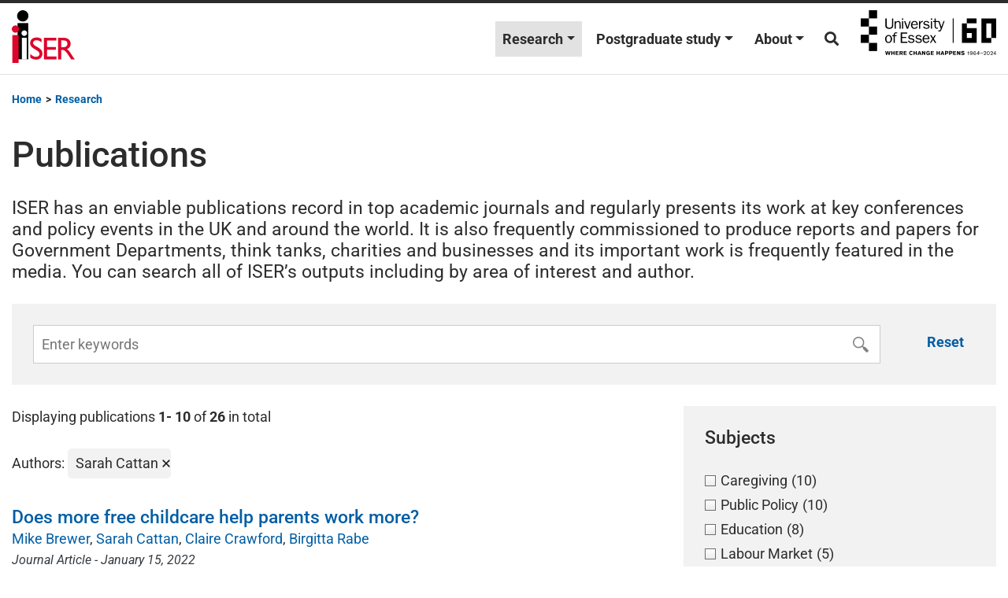

--- FILE ---
content_type: text/html; charset=UTF-8
request_url: https://www.iser.essex.ac.uk/research/publications?_facet_wp_pubs_authors=sarah-cattan
body_size: 14857
content:
<!DOCTYPE html>
<html lang="en-GB">
<head>
	<meta charset="UTF-8">
	<meta name="viewport" content="width=device-width, initial-scale=1, shrink-to-fit=no">
	<link rel="profile" href="http://gmpg.org/xfn/11">
	<meta name='robots' content='index, follow, max-image-preview:large, max-snippet:-1, max-video-preview:-1' />

	<!-- This site is optimized with the Yoast SEO plugin v24.6 - https://yoast.com/wordpress/plugins/seo/ -->
	<title>Publications - Institute for Social and Economic Research (ISER)</title>
	<link rel="canonical" href="https://www.iser.essex.ac.uk/research/publications" />
	<meta property="og:locale" content="en_GB" />
	<meta property="og:type" content="article" />
	<meta property="og:title" content="Publications - Institute for Social and Economic Research (ISER)" />
	<meta property="og:url" content="https://www.iser.essex.ac.uk/research/publications" />
	<meta property="og:site_name" content="Institute for Social and Economic Research (ISER)" />
	<meta property="article:publisher" content="https://www.facebook.com/iseressex/" />
	<meta name="twitter:card" content="summary_large_image" />
	<meta name="twitter:site" content="@iseressex" />
	<script type="application/ld+json" class="yoast-schema-graph">{"@context":"https://schema.org","@graph":[{"@type":"WebPage","@id":"https://www.iser.essex.ac.uk/research/publications","url":"https://www.iser.essex.ac.uk/research/publications","name":"Publications - Institute for Social and Economic Research (ISER)","isPartOf":{"@id":"https://www.iser.essex.ac.uk/#website"},"datePublished":"2022-01-11T13:01:21+00:00","breadcrumb":{"@id":"https://www.iser.essex.ac.uk/research/publications#breadcrumb"},"inLanguage":"en-GB","potentialAction":[{"@type":"ReadAction","target":["https://www.iser.essex.ac.uk/research/publications"]}]},{"@type":"BreadcrumbList","@id":"https://www.iser.essex.ac.uk/research/publications#breadcrumb","itemListElement":[{"@type":"ListItem","position":1,"name":"Home","item":"https://www.iser.essex.ac.uk/"},{"@type":"ListItem","position":2,"name":"Research","item":"https://www.iser.essex.ac.uk/research"},{"@type":"ListItem","position":3,"name":"Publications"}]},{"@type":"WebSite","@id":"https://www.iser.essex.ac.uk/#website","url":"https://www.iser.essex.ac.uk/","name":"Institute for Social and Economic Research (ISER)","description":"","publisher":{"@id":"https://www.iser.essex.ac.uk/#organization"},"potentialAction":[{"@type":"SearchAction","target":{"@type":"EntryPoint","urlTemplate":"https://www.iser.essex.ac.uk/?s={search_term_string}"},"query-input":{"@type":"PropertyValueSpecification","valueRequired":true,"valueName":"search_term_string"}}],"inLanguage":"en-GB"},{"@type":"Organization","@id":"https://www.iser.essex.ac.uk/#organization","name":"Institute for Social and Economic Research","url":"https://www.iser.essex.ac.uk/","logo":{"@type":"ImageObject","inLanguage":"en-GB","@id":"https://www.iser.essex.ac.uk/#/schema/logo/image/","url":"https://iserwebtest.essex.ac.uk/wp-content/uploads/2022/05/cropped-cropped-iser-logo-3-1.png","contentUrl":"https://iserwebtest.essex.ac.uk/wp-content/uploads/2022/05/cropped-cropped-iser-logo-3-1.png","width":512,"height":512,"caption":"Institute for Social and Economic Research"},"image":{"@id":"https://www.iser.essex.ac.uk/#/schema/logo/image/"},"sameAs":["https://www.facebook.com/iseressex/","https://x.com/iseressex"]}]}</script>
	<!-- / Yoast SEO plugin. -->


<link rel='dns-prefetch' href='//cdn-cookieyes.com' />
<link rel='dns-prefetch' href='//use.fontawesome.com' />
<link href='https://fonts.gstatic.com' crossorigin rel='preconnect' />
<link rel="alternate" type="application/rss+xml" title="Institute for Social and Economic Research (ISER) &raquo; Feed" href="https://www.iser.essex.ac.uk/feed" />
<link rel="alternate" title="oEmbed (JSON)" type="application/json+oembed" href="https://www.iser.essex.ac.uk/wp-json/oembed/1.0/embed?url=https%3A%2F%2Fwww.iser.essex.ac.uk%2Fresearch%2Fpublications" />
<link rel="alternate" title="oEmbed (XML)" type="text/xml+oembed" href="https://www.iser.essex.ac.uk/wp-json/oembed/1.0/embed?url=https%3A%2F%2Fwww.iser.essex.ac.uk%2Fresearch%2Fpublications&#038;format=xml" />
<style id='wp-img-auto-sizes-contain-inline-css'>
img:is([sizes=auto i],[sizes^="auto," i]){contain-intrinsic-size:3000px 1500px}
/*# sourceURL=wp-img-auto-sizes-contain-inline-css */
</style>
<link rel='stylesheet' id='wp-block-library-css' href='https://www.iser.essex.ac.uk/wp-includes/css/dist/block-library/style.min.css?ver=6.9' media='all' />
<style id='wp-block-paragraph-inline-css'>
.is-small-text{font-size:.875em}.is-regular-text{font-size:1em}.is-large-text{font-size:2.25em}.is-larger-text{font-size:3em}.has-drop-cap:not(:focus):first-letter{float:left;font-size:8.4em;font-style:normal;font-weight:100;line-height:.68;margin:.05em .1em 0 0;text-transform:uppercase}body.rtl .has-drop-cap:not(:focus):first-letter{float:none;margin-left:.1em}p.has-drop-cap.has-background{overflow:hidden}:root :where(p.has-background){padding:1.25em 2.375em}:where(p.has-text-color:not(.has-link-color)) a{color:inherit}p.has-text-align-left[style*="writing-mode:vertical-lr"],p.has-text-align-right[style*="writing-mode:vertical-rl"]{rotate:180deg}
/*# sourceURL=https://www.iser.essex.ac.uk/wp-includes/blocks/paragraph/style.min.css */
</style>
<style id='global-styles-inline-css'>
:root{--wp--preset--aspect-ratio--square: 1;--wp--preset--aspect-ratio--4-3: 4/3;--wp--preset--aspect-ratio--3-4: 3/4;--wp--preset--aspect-ratio--3-2: 3/2;--wp--preset--aspect-ratio--2-3: 2/3;--wp--preset--aspect-ratio--16-9: 16/9;--wp--preset--aspect-ratio--9-16: 9/16;--wp--preset--color--black: #000000;--wp--preset--color--cyan-bluish-gray: #abb8c3;--wp--preset--color--white: #fff;--wp--preset--color--pale-pink: #f78da7;--wp--preset--color--vivid-red: #cf2e2e;--wp--preset--color--luminous-vivid-orange: #ff6900;--wp--preset--color--luminous-vivid-amber: #fcb900;--wp--preset--color--light-green-cyan: #7bdcb5;--wp--preset--color--vivid-green-cyan: #00d084;--wp--preset--color--pale-cyan-blue: #8ed1fc;--wp--preset--color--vivid-cyan-blue: #0693e3;--wp--preset--color--vivid-purple: #9b51e0;--wp--preset--color--blue: #007bff;--wp--preset--color--indigo: #6610f2;--wp--preset--color--purple: #5533ff;--wp--preset--color--pink: #e83e8c;--wp--preset--color--red: #dc3545;--wp--preset--color--orange: #fd7e14;--wp--preset--color--yellow: #ffc107;--wp--preset--color--green: #28a745;--wp--preset--color--teal: #20c997;--wp--preset--color--cyan: #17a2b8;--wp--preset--color--gray: #6c757d;--wp--preset--color--gray-dark: #343a40;--wp--preset--gradient--vivid-cyan-blue-to-vivid-purple: linear-gradient(135deg,rgb(6,147,227) 0%,rgb(155,81,224) 100%);--wp--preset--gradient--light-green-cyan-to-vivid-green-cyan: linear-gradient(135deg,rgb(122,220,180) 0%,rgb(0,208,130) 100%);--wp--preset--gradient--luminous-vivid-amber-to-luminous-vivid-orange: linear-gradient(135deg,rgb(252,185,0) 0%,rgb(255,105,0) 100%);--wp--preset--gradient--luminous-vivid-orange-to-vivid-red: linear-gradient(135deg,rgb(255,105,0) 0%,rgb(207,46,46) 100%);--wp--preset--gradient--very-light-gray-to-cyan-bluish-gray: linear-gradient(135deg,rgb(238,238,238) 0%,rgb(169,184,195) 100%);--wp--preset--gradient--cool-to-warm-spectrum: linear-gradient(135deg,rgb(74,234,220) 0%,rgb(151,120,209) 20%,rgb(207,42,186) 40%,rgb(238,44,130) 60%,rgb(251,105,98) 80%,rgb(254,248,76) 100%);--wp--preset--gradient--blush-light-purple: linear-gradient(135deg,rgb(255,206,236) 0%,rgb(152,150,240) 100%);--wp--preset--gradient--blush-bordeaux: linear-gradient(135deg,rgb(254,205,165) 0%,rgb(254,45,45) 50%,rgb(107,0,62) 100%);--wp--preset--gradient--luminous-dusk: linear-gradient(135deg,rgb(255,203,112) 0%,rgb(199,81,192) 50%,rgb(65,88,208) 100%);--wp--preset--gradient--pale-ocean: linear-gradient(135deg,rgb(255,245,203) 0%,rgb(182,227,212) 50%,rgb(51,167,181) 100%);--wp--preset--gradient--electric-grass: linear-gradient(135deg,rgb(202,248,128) 0%,rgb(113,206,126) 100%);--wp--preset--gradient--midnight: linear-gradient(135deg,rgb(2,3,129) 0%,rgb(40,116,252) 100%);--wp--preset--font-size--small: 13px;--wp--preset--font-size--medium: 20px;--wp--preset--font-size--large: 36px;--wp--preset--font-size--x-large: 42px;--wp--preset--spacing--20: 0.44rem;--wp--preset--spacing--30: 0.67rem;--wp--preset--spacing--40: 1rem;--wp--preset--spacing--50: 1.5rem;--wp--preset--spacing--60: 2.25rem;--wp--preset--spacing--70: 3.38rem;--wp--preset--spacing--80: 5.06rem;--wp--preset--shadow--natural: 6px 6px 9px rgba(0, 0, 0, 0.2);--wp--preset--shadow--deep: 12px 12px 50px rgba(0, 0, 0, 0.4);--wp--preset--shadow--sharp: 6px 6px 0px rgba(0, 0, 0, 0.2);--wp--preset--shadow--outlined: 6px 6px 0px -3px rgb(255, 255, 255), 6px 6px rgb(0, 0, 0);--wp--preset--shadow--crisp: 6px 6px 0px rgb(0, 0, 0);}:where(.is-layout-flex){gap: 0.5em;}:where(.is-layout-grid){gap: 0.5em;}body .is-layout-flex{display: flex;}.is-layout-flex{flex-wrap: wrap;align-items: center;}.is-layout-flex > :is(*, div){margin: 0;}body .is-layout-grid{display: grid;}.is-layout-grid > :is(*, div){margin: 0;}:where(.wp-block-columns.is-layout-flex){gap: 2em;}:where(.wp-block-columns.is-layout-grid){gap: 2em;}:where(.wp-block-post-template.is-layout-flex){gap: 1.25em;}:where(.wp-block-post-template.is-layout-grid){gap: 1.25em;}.has-black-color{color: var(--wp--preset--color--black) !important;}.has-cyan-bluish-gray-color{color: var(--wp--preset--color--cyan-bluish-gray) !important;}.has-white-color{color: var(--wp--preset--color--white) !important;}.has-pale-pink-color{color: var(--wp--preset--color--pale-pink) !important;}.has-vivid-red-color{color: var(--wp--preset--color--vivid-red) !important;}.has-luminous-vivid-orange-color{color: var(--wp--preset--color--luminous-vivid-orange) !important;}.has-luminous-vivid-amber-color{color: var(--wp--preset--color--luminous-vivid-amber) !important;}.has-light-green-cyan-color{color: var(--wp--preset--color--light-green-cyan) !important;}.has-vivid-green-cyan-color{color: var(--wp--preset--color--vivid-green-cyan) !important;}.has-pale-cyan-blue-color{color: var(--wp--preset--color--pale-cyan-blue) !important;}.has-vivid-cyan-blue-color{color: var(--wp--preset--color--vivid-cyan-blue) !important;}.has-vivid-purple-color{color: var(--wp--preset--color--vivid-purple) !important;}.has-black-background-color{background-color: var(--wp--preset--color--black) !important;}.has-cyan-bluish-gray-background-color{background-color: var(--wp--preset--color--cyan-bluish-gray) !important;}.has-white-background-color{background-color: var(--wp--preset--color--white) !important;}.has-pale-pink-background-color{background-color: var(--wp--preset--color--pale-pink) !important;}.has-vivid-red-background-color{background-color: var(--wp--preset--color--vivid-red) !important;}.has-luminous-vivid-orange-background-color{background-color: var(--wp--preset--color--luminous-vivid-orange) !important;}.has-luminous-vivid-amber-background-color{background-color: var(--wp--preset--color--luminous-vivid-amber) !important;}.has-light-green-cyan-background-color{background-color: var(--wp--preset--color--light-green-cyan) !important;}.has-vivid-green-cyan-background-color{background-color: var(--wp--preset--color--vivid-green-cyan) !important;}.has-pale-cyan-blue-background-color{background-color: var(--wp--preset--color--pale-cyan-blue) !important;}.has-vivid-cyan-blue-background-color{background-color: var(--wp--preset--color--vivid-cyan-blue) !important;}.has-vivid-purple-background-color{background-color: var(--wp--preset--color--vivid-purple) !important;}.has-black-border-color{border-color: var(--wp--preset--color--black) !important;}.has-cyan-bluish-gray-border-color{border-color: var(--wp--preset--color--cyan-bluish-gray) !important;}.has-white-border-color{border-color: var(--wp--preset--color--white) !important;}.has-pale-pink-border-color{border-color: var(--wp--preset--color--pale-pink) !important;}.has-vivid-red-border-color{border-color: var(--wp--preset--color--vivid-red) !important;}.has-luminous-vivid-orange-border-color{border-color: var(--wp--preset--color--luminous-vivid-orange) !important;}.has-luminous-vivid-amber-border-color{border-color: var(--wp--preset--color--luminous-vivid-amber) !important;}.has-light-green-cyan-border-color{border-color: var(--wp--preset--color--light-green-cyan) !important;}.has-vivid-green-cyan-border-color{border-color: var(--wp--preset--color--vivid-green-cyan) !important;}.has-pale-cyan-blue-border-color{border-color: var(--wp--preset--color--pale-cyan-blue) !important;}.has-vivid-cyan-blue-border-color{border-color: var(--wp--preset--color--vivid-cyan-blue) !important;}.has-vivid-purple-border-color{border-color: var(--wp--preset--color--vivid-purple) !important;}.has-vivid-cyan-blue-to-vivid-purple-gradient-background{background: var(--wp--preset--gradient--vivid-cyan-blue-to-vivid-purple) !important;}.has-light-green-cyan-to-vivid-green-cyan-gradient-background{background: var(--wp--preset--gradient--light-green-cyan-to-vivid-green-cyan) !important;}.has-luminous-vivid-amber-to-luminous-vivid-orange-gradient-background{background: var(--wp--preset--gradient--luminous-vivid-amber-to-luminous-vivid-orange) !important;}.has-luminous-vivid-orange-to-vivid-red-gradient-background{background: var(--wp--preset--gradient--luminous-vivid-orange-to-vivid-red) !important;}.has-very-light-gray-to-cyan-bluish-gray-gradient-background{background: var(--wp--preset--gradient--very-light-gray-to-cyan-bluish-gray) !important;}.has-cool-to-warm-spectrum-gradient-background{background: var(--wp--preset--gradient--cool-to-warm-spectrum) !important;}.has-blush-light-purple-gradient-background{background: var(--wp--preset--gradient--blush-light-purple) !important;}.has-blush-bordeaux-gradient-background{background: var(--wp--preset--gradient--blush-bordeaux) !important;}.has-luminous-dusk-gradient-background{background: var(--wp--preset--gradient--luminous-dusk) !important;}.has-pale-ocean-gradient-background{background: var(--wp--preset--gradient--pale-ocean) !important;}.has-electric-grass-gradient-background{background: var(--wp--preset--gradient--electric-grass) !important;}.has-midnight-gradient-background{background: var(--wp--preset--gradient--midnight) !important;}.has-small-font-size{font-size: var(--wp--preset--font-size--small) !important;}.has-medium-font-size{font-size: var(--wp--preset--font-size--medium) !important;}.has-large-font-size{font-size: var(--wp--preset--font-size--large) !important;}.has-x-large-font-size{font-size: var(--wp--preset--font-size--x-large) !important;}
/*# sourceURL=global-styles-inline-css */
</style>

<style id='classic-theme-styles-inline-css'>
/*! This file is auto-generated */
.wp-block-button__link{color:#fff;background-color:#32373c;border-radius:9999px;box-shadow:none;text-decoration:none;padding:calc(.667em + 2px) calc(1.333em + 2px);font-size:1.125em}.wp-block-file__button{background:#32373c;color:#fff;text-decoration:none}
/*# sourceURL=/wp-includes/css/classic-themes.min.css */
</style>
<link rel='stylesheet' id='wp-bootstrap-blocks-styles-css' href='https://www.iser.essex.ac.uk/wp-content/plugins/wp-bootstrap-blocks/build/style-index.css?ver=5.2.0' media='all' />
<link rel='stylesheet' id='font-awesome-svg-styles-css' href='https://www.iser.essex.ac.uk/wp-content/uploads/font-awesome/v5.15.3/css/svg-with-js.css' media='all' />
<style id='font-awesome-svg-styles-inline-css'>
   .wp-block-font-awesome-icon svg::before,
   .wp-rich-text-font-awesome-icon svg::before {content: unset;}
/*# sourceURL=font-awesome-svg-styles-inline-css */
</style>
<link rel='stylesheet' id='people-css-css' href='https://www.iser.essex.ac.uk/wp-content/plugins/iser-website-utilities/inc/../css/iser-website-custom.css?ver=1752574196' media='all' />
<link rel='stylesheet' id='child-understrap-styles-css' href='https://www.iser.essex.ac.uk/wp-content/themes/understrap-child/css/child-theme.min.css?ver=0.5.5' media='all' />
<link rel='stylesheet' id='font-awesome-official-css' href='https://use.fontawesome.com/releases/v5.15.3/css/all.css' media='all' integrity="sha384-SZXxX4whJ79/gErwcOYf+zWLeJdY/qpuqC4cAa9rOGUstPomtqpuNWT9wdPEn2fk" crossorigin="anonymous" />
<link rel='stylesheet' id='font-awesome-official-v4shim-css' href='https://use.fontawesome.com/releases/v5.15.3/css/v4-shims.css' media='all' integrity="sha384-C2B+KlPW+WkR0Ld9loR1x3cXp7asA0iGVodhCoJ4hwrWm/d9qKS59BGisq+2Y0/D" crossorigin="anonymous" />
<style id='font-awesome-official-v4shim-inline-css'>
@font-face {
font-family: "FontAwesome";
font-display: block;
src: url("https://use.fontawesome.com/releases/v5.15.3/webfonts/fa-brands-400.eot"),
		url("https://use.fontawesome.com/releases/v5.15.3/webfonts/fa-brands-400.eot?#iefix") format("embedded-opentype"),
		url("https://use.fontawesome.com/releases/v5.15.3/webfonts/fa-brands-400.woff2") format("woff2"),
		url("https://use.fontawesome.com/releases/v5.15.3/webfonts/fa-brands-400.woff") format("woff"),
		url("https://use.fontawesome.com/releases/v5.15.3/webfonts/fa-brands-400.ttf") format("truetype"),
		url("https://use.fontawesome.com/releases/v5.15.3/webfonts/fa-brands-400.svg#fontawesome") format("svg");
}

@font-face {
font-family: "FontAwesome";
font-display: block;
src: url("https://use.fontawesome.com/releases/v5.15.3/webfonts/fa-solid-900.eot"),
		url("https://use.fontawesome.com/releases/v5.15.3/webfonts/fa-solid-900.eot?#iefix") format("embedded-opentype"),
		url("https://use.fontawesome.com/releases/v5.15.3/webfonts/fa-solid-900.woff2") format("woff2"),
		url("https://use.fontawesome.com/releases/v5.15.3/webfonts/fa-solid-900.woff") format("woff"),
		url("https://use.fontawesome.com/releases/v5.15.3/webfonts/fa-solid-900.ttf") format("truetype"),
		url("https://use.fontawesome.com/releases/v5.15.3/webfonts/fa-solid-900.svg#fontawesome") format("svg");
}

@font-face {
font-family: "FontAwesome";
font-display: block;
src: url("https://use.fontawesome.com/releases/v5.15.3/webfonts/fa-regular-400.eot"),
		url("https://use.fontawesome.com/releases/v5.15.3/webfonts/fa-regular-400.eot?#iefix") format("embedded-opentype"),
		url("https://use.fontawesome.com/releases/v5.15.3/webfonts/fa-regular-400.woff2") format("woff2"),
		url("https://use.fontawesome.com/releases/v5.15.3/webfonts/fa-regular-400.woff") format("woff"),
		url("https://use.fontawesome.com/releases/v5.15.3/webfonts/fa-regular-400.ttf") format("truetype"),
		url("https://use.fontawesome.com/releases/v5.15.3/webfonts/fa-regular-400.svg#fontawesome") format("svg");
unicode-range: U+F004-F005,U+F007,U+F017,U+F022,U+F024,U+F02E,U+F03E,U+F044,U+F057-F059,U+F06E,U+F070,U+F075,U+F07B-F07C,U+F080,U+F086,U+F089,U+F094,U+F09D,U+F0A0,U+F0A4-F0A7,U+F0C5,U+F0C7-F0C8,U+F0E0,U+F0EB,U+F0F3,U+F0F8,U+F0FE,U+F111,U+F118-F11A,U+F11C,U+F133,U+F144,U+F146,U+F14A,U+F14D-F14E,U+F150-F152,U+F15B-F15C,U+F164-F165,U+F185-F186,U+F191-F192,U+F1AD,U+F1C1-F1C9,U+F1CD,U+F1D8,U+F1E3,U+F1EA,U+F1F6,U+F1F9,U+F20A,U+F247-F249,U+F24D,U+F254-F25B,U+F25D,U+F267,U+F271-F274,U+F279,U+F28B,U+F28D,U+F2B5-F2B6,U+F2B9,U+F2BB,U+F2BD,U+F2C1-F2C2,U+F2D0,U+F2D2,U+F2DC,U+F2ED,U+F328,U+F358-F35B,U+F3A5,U+F3D1,U+F410,U+F4AD;
}
/*# sourceURL=font-awesome-official-v4shim-inline-css */
</style>
<script src="https://cdn-cookieyes.com/client_data/4cf911a61f29ca4f902ea6df/script.js" id="cookieyes-js"></script>
<script src="https://www.iser.essex.ac.uk/wp-includes/js/jquery/jquery.min.js?ver=3.7.1" id="jquery-core-js"></script>
<script src="https://www.iser.essex.ac.uk/wp-includes/js/jquery/jquery-migrate.min.js?ver=3.4.1" id="jquery-migrate-js"></script>
<link rel="https://api.w.org/" href="https://www.iser.essex.ac.uk/wp-json/" /><link rel="alternate" title="JSON" type="application/json" href="https://www.iser.essex.ac.uk/wp-json/wp/v2/pages/19897" /><link rel="EditURI" type="application/rsd+xml" title="RSD" href="https://www.iser.essex.ac.uk/xmlrpc.php?rsd" />
<meta name="generator" content="WordPress 6.9" />
<link rel='shortlink' href='https://www.iser.essex.ac.uk/?p=19897' />
<meta name="mobile-web-app-capable" content="yes">
<meta name="apple-mobile-web-app-capable" content="yes">
<meta name="apple-mobile-web-app-title" content="Institute for Social and Economic Research (ISER) - ">
<link rel="icon" href="https://www.iser.essex.ac.uk/wp-content/uploads/2022/05/cropped-cropped-iser-logo-3-1-32x32.png" sizes="32x32" />
<link rel="icon" href="https://www.iser.essex.ac.uk/wp-content/uploads/2022/05/cropped-cropped-iser-logo-3-1-192x192.png" sizes="192x192" />
<link rel="apple-touch-icon" href="https://www.iser.essex.ac.uk/wp-content/uploads/2022/05/cropped-cropped-iser-logo-3-1-180x180.png" />
<meta name="msapplication-TileImage" content="https://www.iser.essex.ac.uk/wp-content/uploads/2022/05/cropped-cropped-iser-logo-3-1-270x270.png" />
</head>

<body class="wp-singular page-template page-template-page-templates page-template-publications-search page-template-page-templatespublications-search-php page page-id-19897 page-child parent-pageid-10842 wp-embed-responsive wp-theme-understrap wp-child-theme-understrap-child" itemscope itemtype="http://schema.org/WebSite">
<div class="site" id="page">

	<header role="banner">

		<!-- ******************* The Navbar Area ******************* -->
		<div id="wrapper-navbar">

			<a class="skip-link sr-only sr-only-focusable" href="#content">Skip to content</a>

			<nav id="main-nav" class="navbar navbar-expand-md pt-2 pb-2" aria-labelledby="main-nav-label">

				<h2 id="main-nav-label" class="sr-only">
					Main Navigation				</h2>

							<div class="container">
			
						<!-- Your site title as branding in the menu -->
						
							
								<a class="navbar-brand" rel="home" href="https://www.iser.essex.ac.uk/" itemprop="url">Institute for Social and Economic Research (ISER)</a>

							
													<!-- end custom logo -->

					<button class="navbar-toggler collapsed" type="button" data-toggle="collapse" data-target="#navbarNavDropdown" aria-controls="navbarNavDropdown" aria-expanded="false" aria-label="Toggle navigation">
						<i class="fa fa-bars "></i>
					</button>

					<!-- The WordPress Menu goes here -->
					<div id="navbarNavDropdown" class="collapse navbar-collapse"><ul id="main-menu" class="navbar-nav ml-auto"><li itemscope="itemscope" itemtype="https://www.schema.org/SiteNavigationElement" id="menu-item-20992" class="menu-item menu-item-type-post_type menu-item-object-page current-page-ancestor current-menu-ancestor current-menu-parent current-page-parent current_page_parent current_page_ancestor menu-item-has-children dropdown active menu-item-20992 nav-item"><a title="Research" href="#" data-toggle="dropdown" aria-haspopup="true" aria-expanded="false" class="dropdown-toggle nav-link" id="menu-item-dropdown-20992">Research</a>
<ul class="dropdown-menu" aria-labelledby="menu-item-dropdown-20992">
	<li itemscope="itemscope" itemtype="https://www.schema.org/SiteNavigationElement" id="menu-item-23412" class="menu-item menu-item-type-post_type_archive menu-item-object-news menu-item-23412 nav-item"><a title="News" href="https://www.iser.essex.ac.uk/research/news" class="dropdown-item">News</a></li>
	<li itemscope="itemscope" itemtype="https://www.schema.org/SiteNavigationElement" id="menu-item-23413" class="menu-item menu-item-type-post_type_archive menu-item-object-project menu-item-23413 nav-item"><a title="Projects" href="https://www.iser.essex.ac.uk/research/projects" class="dropdown-item">Projects</a></li>
	<li itemscope="itemscope" itemtype="https://www.schema.org/SiteNavigationElement" id="menu-item-21004" class="menu-item menu-item-type-post_type menu-item-object-page current-menu-item page_item page-item-19897 current_page_item active menu-item-21004 nav-item"><a title="Publications" href="https://www.iser.essex.ac.uk/research/publications" class="dropdown-item" aria-current="page">Publications</a></li>
	<li itemscope="itemscope" itemtype="https://www.schema.org/SiteNavigationElement" id="menu-item-21005" class="menu-item menu-item-type-post_type menu-item-object-page menu-item-21005 nav-item"><a title="Working papers" href="https://www.iser.essex.ac.uk/research/working-papers" class="dropdown-item">Working papers</a></li>
	<li itemscope="itemscope" itemtype="https://www.schema.org/SiteNavigationElement" id="menu-item-23415" class="menu-item menu-item-type-post_type_archive menu-item-object-podcast menu-item-23415 nav-item"><a title="Podcasts" href="https://www.iser.essex.ac.uk/research/podcasts" class="dropdown-item">Podcasts</a></li>
	<li itemscope="itemscope" itemtype="https://www.schema.org/SiteNavigationElement" id="menu-item-23414" class="menu-item menu-item-type-post_type_archive menu-item-object-blog menu-item-23414 nav-item"><a title="Blog" href="https://www.iser.essex.ac.uk/blog" class="dropdown-item">Blog</a></li>
	<li itemscope="itemscope" itemtype="https://www.schema.org/SiteNavigationElement" id="menu-item-225514" class="menu-item menu-item-type-post_type_archive menu-item-object-case_study menu-item-225514 nav-item"><a title="Case studies" href="https://www.iser.essex.ac.uk/research/case-studies" class="dropdown-item">Case studies</a></li>
	<li itemscope="itemscope" itemtype="https://www.schema.org/SiteNavigationElement" id="menu-item-20994" class="menu-item menu-item-type-post_type menu-item-object-page menu-item-20994 nav-item"><a title="Survey methodology" href="https://www.iser.essex.ac.uk/research/survey-methodology" class="dropdown-item">Survey methodology</a></li>
	<li itemscope="itemscope" itemtype="https://www.schema.org/SiteNavigationElement" id="menu-item-222032" class="menu-item menu-item-type-post_type menu-item-object-page menu-item-222032 nav-item"><a title="Themes" href="https://www.iser.essex.ac.uk/research/themes" class="dropdown-item">Themes</a></li>
	<li itemscope="itemscope" itemtype="https://www.schema.org/SiteNavigationElement" id="menu-item-20995" class="menu-item menu-item-type-post_type menu-item-object-page menu-item-20995 nav-item"><a title="Taking the Long View" href="https://www.iser.essex.ac.uk/research/taking-the-long-view" class="dropdown-item">Taking the Long View</a></li>
</ul>
</li>
<li itemscope="itemscope" itemtype="https://www.schema.org/SiteNavigationElement" id="menu-item-23290" class="menu-item menu-item-type-post_type menu-item-object-page menu-item-has-children dropdown menu-item-23290 nav-item"><a title="Postgraduate study" href="#" data-toggle="dropdown" aria-haspopup="true" aria-expanded="false" class="dropdown-toggle nav-link" id="menu-item-dropdown-23290">Postgraduate study</a>
<ul class="dropdown-menu" aria-labelledby="menu-item-dropdown-23290">
	<li itemscope="itemscope" itemtype="https://www.schema.org/SiteNavigationElement" id="menu-item-222067" class="menu-item menu-item-type-post_type menu-item-object-page menu-item-222067 nav-item"><a title="Overview" href="https://www.iser.essex.ac.uk/postgraduate-study" class="dropdown-item">Overview</a></li>
	<li itemscope="itemscope" itemtype="https://www.schema.org/SiteNavigationElement" id="menu-item-23301" class="menu-item menu-item-type-post_type menu-item-object-page menu-item-23301 nav-item"><a title="Degrees" href="https://www.iser.essex.ac.uk/postgraduate-study/degrees" class="dropdown-item">Degrees</a></li>
	<li itemscope="itemscope" itemtype="https://www.schema.org/SiteNavigationElement" id="menu-item-23302" class="menu-item menu-item-type-post_type menu-item-object-page menu-item-23302 nav-item"><a title="Why ISER?" href="https://www.iser.essex.ac.uk/postgraduate-study/why-iser" class="dropdown-item">Why ISER?</a></li>
	<li itemscope="itemscope" itemtype="https://www.schema.org/SiteNavigationElement" id="menu-item-23303" class="menu-item menu-item-type-post_type menu-item-object-page menu-item-23303 nav-item"><a title="Funding" href="https://www.iser.essex.ac.uk/postgraduate-study/funding" class="dropdown-item">Funding</a></li>
	<li itemscope="itemscope" itemtype="https://www.schema.org/SiteNavigationElement" id="menu-item-23304" class="menu-item menu-item-type-post_type menu-item-object-page menu-item-23304 nav-item"><a title="How to apply" href="https://www.iser.essex.ac.uk/postgraduate-study/how-to-apply" class="dropdown-item">How to apply</a></li>
</ul>
</li>
<li itemscope="itemscope" itemtype="https://www.schema.org/SiteNavigationElement" id="menu-item-20993" class="menu-item menu-item-type-post_type menu-item-object-page menu-item-has-children dropdown menu-item-20993 nav-item"><a title="About" href="#" data-toggle="dropdown" aria-haspopup="true" aria-expanded="false" class="dropdown-toggle nav-link" id="menu-item-dropdown-20993">About</a>
<ul class="dropdown-menu" aria-labelledby="menu-item-dropdown-20993">
	<li itemscope="itemscope" itemtype="https://www.schema.org/SiteNavigationElement" id="menu-item-222066" class="menu-item menu-item-type-post_type menu-item-object-page menu-item-222066 nav-item"><a title="About us" href="https://www.iser.essex.ac.uk/about" class="dropdown-item">About us</a></li>
	<li itemscope="itemscope" itemtype="https://www.schema.org/SiteNavigationElement" id="menu-item-21000" class="menu-item menu-item-type-post_type menu-item-object-page menu-item-21000 nav-item"><a title="Centres and surveys" href="https://www.iser.essex.ac.uk/centres-and-surveys" class="dropdown-item">Centres and surveys</a></li>
	<li itemscope="itemscope" itemtype="https://www.schema.org/SiteNavigationElement" id="menu-item-31351" class="menu-item menu-item-type-post_type_archive menu-item-object-event menu-item-31351 nav-item"><a title="Events" href="https://www.iser.essex.ac.uk/events" class="dropdown-item">Events</a></li>
	<li itemscope="itemscope" itemtype="https://www.schema.org/SiteNavigationElement" id="menu-item-21003" class="menu-item menu-item-type-post_type menu-item-object-page menu-item-21003 nav-item"><a title="People" href="https://www.iser.essex.ac.uk/people" class="dropdown-item">People</a></li>
	<li itemscope="itemscope" itemtype="https://www.schema.org/SiteNavigationElement" id="menu-item-31278" class="menu-item menu-item-type-post_type_archive menu-item-object-job menu-item-31278 nav-item"><a title="Jobs" href="https://www.iser.essex.ac.uk/jobs" class="dropdown-item">Jobs</a></li>
	<li itemscope="itemscope" itemtype="https://www.schema.org/SiteNavigationElement" id="menu-item-21002" class="menu-item menu-item-type-post_type menu-item-object-page menu-item-21002 nav-item"><a title="Contact" href="https://www.iser.essex.ac.uk/contact" class="dropdown-item">Contact</a></li>
</ul>
</li>
</ul></div>					<a title="Search" href="/?s" id="search-toggle" class="nav-link" rel="nofollow noindex"><i class="fa fa-search"><span>Search</span></i></a>
									<a class="navbar-brand-uoe d-none d-md-block" href="https://www.essex.ac.uk">University of Essex</a>
					</div><!-- .container -->

				
			</nav><!-- .site-navigation -->

			<form action="/?s" id="search" method="get" role="search" class="d-none form-inline text-center bg-light p-3">
				<fieldset>
					<legend class="sr-only">Search this site</legend>
					<label class="sr-only" for="s">Search</label>

					<input type="search" id="s" name="s" class="form-control mr-sm-2" placeholder="Search" type="search" value=" ">

					<input class="btn btn-primary" type="submit" value="Search">
				</fieldset>
			</form>


		</div><!-- #wrapper-navbar end -->
	</header>

	
	         <div class=" bg-light">
        

        <header class="scrollable">


            

                    </header>

        </div><div class="container breadcrumb pt-3 pb-0"><!-- Breadcrumb NavXT 7.4.1 -->
<span property="itemListElement" typeof="ListItem"><a property="item" typeof="WebPage" title="Go to Institute for Social and Economic Research (ISER)." href="https://www.iser.essex.ac.uk" class="home" ><span property="name">Home</span></a><meta property="position" content="1"></span> &gt; <span property="itemListElement" typeof="ListItem"><a property="item" typeof="WebPage" title="Go to Research." href="https://www.iser.essex.ac.uk/research" class="post post-page" aria-current="page"><span property="name">Research</span></a><meta property="position" content="2"></span></div>


<div class="wrapper" id="full-width-page-wrapper">

	
		<div class="container" id="content">

	

		<div class="row">

			<div class="col-md-12 content-area" id="primary">
				<h1 class="entry-title">Publications</h1>
						
<p class="lead">ISER has an enviable publications record in top academic journals and regularly presents its work at key conferences and policy events in the UK and around the world. It is also frequently commissioned to produce reports and papers for Government Departments, think tanks, charities and businesses and its important work is frequently featured in the media. You can search all of ISER’s outputs including by area of interest and author.</p>

						<div class="p-2 p-md-4 mb-4 bg-light">

							<div class="facetwp-facet facetwp-facet-pubs_facetwp_search_box facetwp-type-search" data-name="pubs_facetwp_search_box" data-type="search"></div>
							<button class="btn btn-link pull-right" onclick="FWP.reset()">Reset</button>
						</div>

			</div>
		</div>



		<div class="row">

			<div class="col-md-8 content-area" id="primary">

				<main class="site-main" id="main" role="main">


					
						<div class="facetwp-facet facetwp-facet-facet_results_count facetwp-type-pager" data-name="facet_results_count" data-type="pager"></div>						<div class="facetwp-selections"></div>


											
							<!--fwp-loop-->

									<article class="mb-5 post-218708 publication type-publication status-publish hentry publications_subjects_taxonomy-labour-market publications_subjects_taxonomy-economics publications_subjects_taxonomy-public-policy publications_subjects_taxonomy-education publications_subjects_taxonomy-caregiving publications_authors_taxonomy-birgitta-rabe publications_authors_taxonomy-claire-crawford publications_authors_taxonomy-mike-brewer publications_authors_taxonomy-sarah-cattan publications_study_taxonomy-iser publications_study_taxonomy-misoc publications_rt_taxonomy-journal-article publications_date_taxonomy-96727 publications_keywords_taxonomy-policy-impact publications_keywords_taxonomy-education publications_keywords_taxonomy-parents publications_keywords_taxonomy-public-policy publications_keywords_taxonomy-children-households publications_keywords_taxonomy-labour-market publications_keywords_taxonomy-labour-supply publications_keywords_taxonomy-mothers publications_keywords_taxonomy-england publications_keywords_taxonomy-childcare publications_keywords_taxonomy-women-labour-market publications_keywords_taxonomy-schools publications_keywords_taxonomy-working-mothers publications_keywords_taxonomy-labour-force-participation publications_keywords_taxonomy-eligibility-rate" id="post-218708">

										<header class="entry-header">
											<a href="https://www.iser.essex.ac.uk/research/publications/publication-547261"><h2 class="entry-title h5 mb-0">Does more free childcare help parents work more?</h2></a>
										

										</header><!-- .entry-header -->

										<div class="entry-content">
											<div class="mb-0"><ol class="comma-list-plain"><li class="inline-item"><a href="/research/publications/?_facet_wp_pubs_authors=mike-brewer">Mike Brewer</a></li><li class="inline-item"><a href="/research/publications/?_facet_wp_pubs_authors=sarah-cattan">Sarah Cattan</a></li><li class="inline-item"><a href="/research/publications/?_facet_wp_pubs_authors=claire-crawford">Claire Crawford</a></li><li class="inline-item"><a href="/research/publications/?_facet_wp_pubs_authors=birgitta-rabe">Birgitta Rabe</a></li></ol></div>
<time class="text-dark font-italic d-block">

Journal Article - January 15, 2022
</time>



<ol class="tags comma-list"><li class="inline-item"><a href="/research/publications/?_facet_wp_pubs_subjects=labour-market">Labour Market</a></li><li class="inline-item"><a href="/research/publications/?_facet_wp_pubs_subjects=economics">Economics</a></li><li class="inline-item"><a href="/research/publications/?_facet_wp_pubs_subjects=public-policy">Public Policy</a></li><li class="inline-item"><a href="/research/publications/?_facet_wp_pubs_subjects=education">Education</a></li><li class="inline-item"><a href="/research/publications/?_facet_wp_pubs_subjects=caregiving">Caregiving</a></li></ol>																			
										</div><!-- .entry-content -->
									</article><!-- #post-## -->
								
							
									<article class="mb-5 post-219506 publication type-publication status-publish hentry publications_subjects_taxonomy-labour-market publications_subjects_taxonomy-public-policy publications_subjects_taxonomy-childbearing-fertility publications_subjects_taxonomy-education publications_subjects_taxonomy-caregiving publications_authors_taxonomy-mike-brewer publications_authors_taxonomy-sarah-cattan publications_study_taxonomy-iser publications_study_taxonomy-misoc publications_rt_taxonomy-journal-article publications_date_taxonomy-97939 publications_keywords_taxonomy-cross-national-comparisons publications_keywords_taxonomy-labour-supply publications_keywords_taxonomy-government-policy publications_keywords_taxonomy-mothers publications_keywords_taxonomy-childcare publications_keywords_taxonomy-women-labour-market publications_keywords_taxonomy-pre-school-children publications_keywords_taxonomy-literature-reviews" id="post-219506">

										<header class="entry-header">
											<a href="https://www.iser.essex.ac.uk/research/publications/publication-524564"><h2 class="entry-title h5 mb-0">Universal pre-school and labor supply of mothers</h2></a>
										

										</header><!-- .entry-header -->

										<div class="entry-content">
											<div class="mb-0"><ol class="comma-list-plain"><li class="inline-item"><a href="/research/publications/?_facet_wp_pubs_authors=mike-brewer">Mike Brewer</a></li><li class="inline-item"><a href="/research/publications/?_facet_wp_pubs_authors=sarah-cattan">Sarah Cattan</a></li></ol></div>
<time class="text-dark font-italic d-block">

Journal Article - June 1, 2017
</time>



<ol class="tags comma-list"><li class="inline-item"><a href="/research/publications/?_facet_wp_pubs_subjects=labour-market">Labour Market</a></li><li class="inline-item"><a href="/research/publications/?_facet_wp_pubs_subjects=public-policy">Public Policy</a></li><li class="inline-item"><a href="/research/publications/?_facet_wp_pubs_subjects=childbearing-fertility">Childbearing: Fertility</a></li><li class="inline-item"><a href="/research/publications/?_facet_wp_pubs_subjects=education">Education</a></li><li class="inline-item"><a href="/research/publications/?_facet_wp_pubs_subjects=caregiving">Caregiving</a></li></ol>																			
										</div><!-- .entry-content -->
									</article><!-- #post-## -->
								
							
									<article class="mb-5 post-208653 publication type-publication status-publish hentry publications_subjects_taxonomy-labour-market publications_subjects_taxonomy-household-economics publications_subjects_taxonomy-public-policy publications_subjects_taxonomy-education publications_subjects_taxonomy-caregiving publications_authors_taxonomy-birgitta-rabe publications_authors_taxonomy-claire-crawford publications_authors_taxonomy-mike-brewer publications_authors_taxonomy-sarah-cattan publications_study_taxonomy-iser publications_study_taxonomy-misoc publications_rt_taxonomy-report publications_date_taxonomy-98173 publications_keywords_taxonomy-education publications_keywords_taxonomy-public-policy publications_keywords_taxonomy-age-groups publications_keywords_taxonomy-parental-employment publications_keywords_taxonomy-household-economics publications_keywords_taxonomy-labour-market publications_keywords_taxonomy-gender-differentiation publications_keywords_taxonomy-labour-supply publications_keywords_taxonomy-government-policy publications_keywords_taxonomy-mothers publications_keywords_taxonomy-education-children publications_keywords_taxonomy-fathers publications_keywords_taxonomy-schools publications_keywords_taxonomy-pre-school-children publications_keywords_taxonomy-child-care publications_keywords_taxonomy-family-size publications_keywords_taxonomy-child-care-formal publications_keywords_taxonomy-family-circumstances publications_keywords_taxonomy-child-costs publications_keywords_taxonomy-school-entry" id="post-208653">

										<header class="entry-header">
											<a href="https://www.iser.essex.ac.uk/research/publications/publication-524040"><h2 class="entry-title h5 mb-0">Does free childcare help parents work?</h2></a>
										

										</header><!-- .entry-header -->

										<div class="entry-content">
											<div class="mb-0"><ol class="comma-list-plain"><li class="inline-item"><a href="/research/publications/?_facet_wp_pubs_authors=mike-brewer">Mike Brewer</a></li><li class="inline-item"><a href="/research/publications/?_facet_wp_pubs_authors=sarah-cattan">Sarah Cattan</a></li><li class="inline-item"><a href="/research/publications/?_facet_wp_pubs_authors=claire-crawford">Claire Crawford</a></li><li class="inline-item"><a href="/research/publications/?_facet_wp_pubs_authors=birgitta-rabe">Birgitta Rabe</a></li></ol></div>
<time class="text-dark font-italic d-block">

Report, IFS Briefing Notes, BN189 - December 15, 2016
</time>



<ol class="tags comma-list"><li class="inline-item"><a href="/research/publications/?_facet_wp_pubs_subjects=labour-market">Labour Market</a></li><li class="inline-item"><a href="/research/publications/?_facet_wp_pubs_subjects=household-economics">Household Economics</a></li><li class="inline-item"><a href="/research/publications/?_facet_wp_pubs_subjects=public-policy">Public Policy</a></li><li class="inline-item"><a href="/research/publications/?_facet_wp_pubs_subjects=education">Education</a></li><li class="inline-item"><a href="/research/publications/?_facet_wp_pubs_subjects=caregiving">Caregiving</a></li></ol>																			
										</div><!-- .entry-content -->
									</article><!-- #post-## -->
								
							
									<article class="mb-5 post-208648 publication type-publication status-publish hentry publications_subjects_taxonomy-labour-market publications_subjects_taxonomy-household-economics publications_subjects_taxonomy-public-policy publications_subjects_taxonomy-education publications_subjects_taxonomy-caregiving publications_authors_taxonomy-claire-crawford publications_authors_taxonomy-mike-brewer publications_authors_taxonomy-sarah-cattan publications_authors_taxonomy-birgitta-rabe publications_study_taxonomy-iser publications_study_taxonomy-misoc publications_rt_taxonomy-research-paper publications_date_taxonomy-98173 publications_keywords_taxonomy-education publications_keywords_taxonomy-public-policy publications_keywords_taxonomy-age-groups publications_keywords_taxonomy-parental-employment publications_keywords_taxonomy-household-economics publications_keywords_taxonomy-labour-market publications_keywords_taxonomy-gender-differentiation publications_keywords_taxonomy-labour-supply publications_keywords_taxonomy-government-policy publications_keywords_taxonomy-mothers publications_keywords_taxonomy-education-children publications_keywords_taxonomy-fathers publications_keywords_taxonomy-schools publications_keywords_taxonomy-pre-school-children publications_keywords_taxonomy-child-care publications_keywords_taxonomy-family-size publications_keywords_taxonomy-difference-in-differences-did publications_keywords_taxonomy-child-care-formal publications_keywords_taxonomy-family-circumstances publications_keywords_taxonomy-child-costs publications_keywords_taxonomy-school-entry" id="post-208648">

										<header class="entry-header">
											<a href="https://www.iser.essex.ac.uk/research/publications/publication-524071"><h2 class="entry-title h5 mb-0">Free childcare and parents’ labour supply: is more better?</h2></a>
										

										</header><!-- .entry-header -->

										<div class="entry-content">
											<div class="mb-0"><ol class="comma-list-plain"><li class="inline-item"><a href="/research/publications/?_facet_wp_pubs_authors=mike-brewer">Mike Brewer</a></li><li class="inline-item"><a href="/research/publications/?_facet_wp_pubs_authors=sarah-cattan">Sarah Cattan</a></li><li class="inline-item"><a href="/research/publications/?_facet_wp_pubs_authors=claire-crawford">Claire Crawford</a></li><li class="inline-item"><a href="/research/publications/?_facet_wp_pubs_authors=birgitta-rabe">Birgitta Rabe</a></li></ol></div>
<time class="text-dark font-italic d-block">

Research Paper, IZA Discussion Papers, 10415 - December 15, 2016
</time>



<ol class="tags comma-list"><li class="inline-item"><a href="/research/publications/?_facet_wp_pubs_subjects=labour-market">Labour Market</a></li><li class="inline-item"><a href="/research/publications/?_facet_wp_pubs_subjects=household-economics">Household Economics</a></li><li class="inline-item"><a href="/research/publications/?_facet_wp_pubs_subjects=public-policy">Public Policy</a></li><li class="inline-item"><a href="/research/publications/?_facet_wp_pubs_subjects=education">Education</a></li><li class="inline-item"><a href="/research/publications/?_facet_wp_pubs_subjects=caregiving">Caregiving</a></li></ol>																			
										</div><!-- .entry-content -->
									</article><!-- #post-## -->
								
							
									<article class="mb-5 post-208654 publication type-publication status-publish hentry publications_subjects_taxonomy-labour-market publications_subjects_taxonomy-household-economics publications_subjects_taxonomy-public-policy publications_subjects_taxonomy-education publications_subjects_taxonomy-caregiving publications_authors_taxonomy-birgitta-rabe publications_authors_taxonomy-claire-crawford publications_authors_taxonomy-mike-brewer publications_authors_taxonomy-sarah-cattan publications_study_taxonomy-iser publications_study_taxonomy-misoc publications_rt_taxonomy-research-paper publications_date_taxonomy-98173 publications_keywords_taxonomy-education publications_keywords_taxonomy-public-policy publications_keywords_taxonomy-age-groups publications_keywords_taxonomy-parental-employment publications_keywords_taxonomy-household-economics publications_keywords_taxonomy-labour-market publications_keywords_taxonomy-gender-differentiation publications_keywords_taxonomy-labour-supply publications_keywords_taxonomy-government-policy publications_keywords_taxonomy-mothers publications_keywords_taxonomy-education-children publications_keywords_taxonomy-fathers publications_keywords_taxonomy-schools publications_keywords_taxonomy-pre-school-children publications_keywords_taxonomy-child-care publications_keywords_taxonomy-family-size publications_keywords_taxonomy-difference-in-differences-did publications_keywords_taxonomy-child-care-formal publications_keywords_taxonomy-family-circumstances publications_keywords_taxonomy-child-costs publications_keywords_taxonomy-school-entry" id="post-208654">

										<header class="entry-header">
											<a href="https://www.iser.essex.ac.uk/research/publications/publication-524039"><h2 class="entry-title h5 mb-0">Free childcare and parents’ labour supply: is more better?</h2></a>
										

										</header><!-- .entry-header -->

										<div class="entry-content">
											<div class="mb-0"><ol class="comma-list-plain"><li class="inline-item"><a href="/research/publications/?_facet_wp_pubs_authors=mike-brewer">Mike Brewer</a></li><li class="inline-item"><a href="/research/publications/?_facet_wp_pubs_authors=sarah-cattan">Sarah Cattan</a></li><li class="inline-item"><a href="/research/publications/?_facet_wp_pubs_authors=claire-crawford">Claire Crawford</a></li><li class="inline-item"><a href="/research/publications/?_facet_wp_pubs_authors=birgitta-rabe">Birgitta Rabe</a></li></ol></div>
<time class="text-dark font-italic d-block">

Research Paper, IFS Working Paper Series, W16/22 - December 15, 2016
</time>



<ol class="tags comma-list"><li class="inline-item"><a href="/research/publications/?_facet_wp_pubs_subjects=labour-market">Labour Market</a></li><li class="inline-item"><a href="/research/publications/?_facet_wp_pubs_subjects=household-economics">Household Economics</a></li><li class="inline-item"><a href="/research/publications/?_facet_wp_pubs_subjects=public-policy">Public Policy</a></li><li class="inline-item"><a href="/research/publications/?_facet_wp_pubs_subjects=education">Education</a></li><li class="inline-item"><a href="/research/publications/?_facet_wp_pubs_subjects=caregiving">Caregiving</a></li></ol>																			
										</div><!-- .entry-content -->
									</article><!-- #post-## -->
								
							
									<article class="mb-5 post-214556 publication type-publication status-publish hentry publications_authors_taxonomy-claire-crawford publications_authors_taxonomy-birgitta-rabe publications_authors_taxonomy-mike-brewer publications_authors_taxonomy-sarah-cattan publications_study_taxonomy-iser publications_study_taxonomy-misoc publications_rt_taxonomy-media publications_date_taxonomy-98173 publications_keywords_taxonomy-labour-supply publications_keywords_taxonomy-pre-school-children publications_keywords_taxonomy-child-care publications_keywords_taxonomy-child-costs" id="post-214556">

										<header class="entry-header">
											<a href="https://www.iser.essex.ac.uk/research/publications/publication-524041"><h2 class="entry-title h5 mb-0">30 hours of free childcare likely to boost parental employment only slightly</h2></a>
										

										</header><!-- .entry-header -->

										<div class="entry-content">
											<div class="mb-0"><ol class="comma-list-plain"><li class="inline-item"><a href="/research/publications/?_facet_wp_pubs_authors=mike-brewer">Mike Brewer</a></li><li class="inline-item"><a href="/research/publications/?_facet_wp_pubs_authors=sarah-cattan">Sarah Cattan</a></li><li class="inline-item"><a href="/research/publications/?_facet_wp_pubs_authors=claire-crawford">Claire Crawford</a></li><li class="inline-item"><a href="/research/publications/?_facet_wp_pubs_authors=birgitta-rabe">Birgitta Rabe</a></li></ol></div>
<time class="text-dark font-italic d-block">

Media - December 2, 2016
</time>



																			
										</div><!-- .entry-content -->
									</article><!-- #post-## -->
								
							
									<article class="mb-5 post-214557 publication type-publication status-publish hentry publications_authors_taxonomy-birgitta-rabe publications_authors_taxonomy-claire-crawford publications_authors_taxonomy-mike-brewer publications_authors_taxonomy-sarah-cattan publications_study_taxonomy-iser publications_study_taxonomy-misoc publications_rt_taxonomy-media publications_date_taxonomy-98173 publications_keywords_taxonomy-labour-supply publications_keywords_taxonomy-pre-school-children publications_keywords_taxonomy-child-care publications_keywords_taxonomy-child-costs" id="post-214557">

										<header class="entry-header">
											<a href="https://www.iser.essex.ac.uk/research/publications/publication-524042"><h2 class="entry-title h5 mb-0">30 hours of free childcare likely to boost parental employment only slightly</h2></a>
										

										</header><!-- .entry-header -->

										<div class="entry-content">
											<div class="mb-0"><ol class="comma-list-plain"><li class="inline-item"><a href="/research/publications/?_facet_wp_pubs_authors=mike-brewer">Mike Brewer</a></li><li class="inline-item"><a href="/research/publications/?_facet_wp_pubs_authors=sarah-cattan">Sarah Cattan</a></li><li class="inline-item"><a href="/research/publications/?_facet_wp_pubs_authors=claire-crawford">Claire Crawford</a></li><li class="inline-item"><a href="/research/publications/?_facet_wp_pubs_authors=birgitta-rabe">Birgitta Rabe</a></li></ol></div>
<time class="text-dark font-italic d-block">

Media - December 1, 2016
</time>



																			
										</div><!-- .entry-content -->
									</article><!-- #post-## -->
								
							
									<article class="mb-5 post-214823 publication type-publication status-publish hentry publications_authors_taxonomy-kirstine-hansen publications_authors_taxonomy-sandra-mcnally publications_authors_taxonomy-sarah-cattan publications_authors_taxonomy-emilia-del-bono publications_authors_taxonomy-birgitta-rabe publications_authors_taxonomy-jo-blanden publications_authors_taxonomy-claire-crawford publications_authors_taxonomy-mike-brewer publications_study_taxonomy-iser publications_study_taxonomy-misoc publications_rt_taxonomy-media publications_date_taxonomy-98347 publications_keywords_taxonomy-public-policy publications_keywords_taxonomy-educational-outcomes publications_keywords_taxonomy-working-mothers publications_keywords_taxonomy-pre-school-children publications_keywords_taxonomy-child-care-formal" id="post-214823">

										<header class="entry-header">
											<a href="https://www.iser.essex.ac.uk/research/publications/publication-523032"><h2 class="entry-title h5 mb-0">&#8216;Little impact&#8217; from nursery places</h2></a>
										

										</header><!-- .entry-header -->

										<div class="entry-content">
											<div class="mb-0"><ol class="comma-list-plain"><li class="inline-item"><a href="/research/publications/?_facet_wp_pubs_authors=jo-blanden">Jo Blanden</a></li><li class="inline-item"><a href="/research/publications/?_facet_wp_pubs_authors=emilia-del-bono">Emilia Del Bono</a></li><li class="inline-item"><a href="/research/publications/?_facet_wp_pubs_authors=kirstine-hansen">Kirstine Hansen</a></li><li class="inline-item"><a href="/research/publications/?_facet_wp_pubs_authors=sandra-mcnally">Sandra McNally</a></li><li class="inline-item"><a href="/research/publications/?_facet_wp_pubs_authors=birgitta-rabe">Birgitta Rabe</a></li>, et al</ol></div>
<time class="text-dark font-italic d-block">

Media - March 30, 2015
</time>



																			
										</div><!-- .entry-content -->
									</article><!-- #post-## -->
								
							
									<article class="mb-5 post-214825 publication type-publication status-publish hentry publications_authors_taxonomy-jo-blanden publications_authors_taxonomy-emilia-del-bono publications_authors_taxonomy-birgitta-rabe publications_authors_taxonomy-claire-crawford publications_authors_taxonomy-mike-brewer publications_authors_taxonomy-sarah-cattan publications_authors_taxonomy-kirstine-hansen publications_authors_taxonomy-sandra-mcnally publications_study_taxonomy-iser publications_study_taxonomy-misoc publications_rt_taxonomy-media publications_date_taxonomy-98347 publications_keywords_taxonomy-public-policy publications_keywords_taxonomy-educational-outcomes publications_keywords_taxonomy-working-mothers publications_keywords_taxonomy-pre-school-children publications_keywords_taxonomy-child-care-formal" id="post-214825">

										<header class="entry-header">
											<a href="https://www.iser.essex.ac.uk/research/publications/publication-523030"><h2 class="entry-title h5 mb-0">Free nursery places have &#8216;no educational benefit&#8217;, research shows</h2></a>
										

										</header><!-- .entry-header -->

										<div class="entry-content">
											<div class="mb-0"><ol class="comma-list-plain"><li class="inline-item"><a href="/research/publications/?_facet_wp_pubs_authors=jo-blanden">Jo Blanden</a></li><li class="inline-item"><a href="/research/publications/?_facet_wp_pubs_authors=emilia-del-bono">Emilia Del Bono</a></li><li class="inline-item"><a href="/research/publications/?_facet_wp_pubs_authors=kirstine-hansen">Kirstine Hansen</a></li><li class="inline-item"><a href="/research/publications/?_facet_wp_pubs_authors=sandra-mcnally">Sandra McNally</a></li><li class="inline-item"><a href="/research/publications/?_facet_wp_pubs_authors=birgitta-rabe">Birgitta Rabe</a></li>, et al</ol></div>
<time class="text-dark font-italic d-block">

Media - March 30, 2015
</time>



																			
										</div><!-- .entry-content -->
									</article><!-- #post-## -->
								
							
									<article class="mb-5 post-214824 publication type-publication status-publish hentry publications_authors_taxonomy-emilia-del-bono publications_authors_taxonomy-birgitta-rabe publications_authors_taxonomy-jo-blanden publications_authors_taxonomy-claire-crawford publications_authors_taxonomy-mike-brewer publications_authors_taxonomy-sarah-cattan publications_authors_taxonomy-kirstine-hansen publications_authors_taxonomy-sandra-mcnally publications_study_taxonomy-iser publications_study_taxonomy-misoc publications_rt_taxonomy-media publications_date_taxonomy-98347 publications_keywords_taxonomy-public-policy publications_keywords_taxonomy-educational-outcomes publications_keywords_taxonomy-working-mothers publications_keywords_taxonomy-pre-school-children publications_keywords_taxonomy-child-care-formal" id="post-214824">

										<header class="entry-header">
											<a href="https://www.iser.essex.ac.uk/research/publications/publication-523031"><h2 class="entry-title h5 mb-0">Free nursery places &#8216;make no academic difference&#8217;</h2></a>
										

										</header><!-- .entry-header -->

										<div class="entry-content">
											<div class="mb-0"><ol class="comma-list-plain"><li class="inline-item"><a href="/research/publications/?_facet_wp_pubs_authors=jo-blanden">Jo Blanden</a></li><li class="inline-item"><a href="/research/publications/?_facet_wp_pubs_authors=emilia-del-bono">Emilia Del Bono</a></li><li class="inline-item"><a href="/research/publications/?_facet_wp_pubs_authors=kirstine-hansen">Kirstine Hansen</a></li><li class="inline-item"><a href="/research/publications/?_facet_wp_pubs_authors=sandra-mcnally">Sandra McNally</a></li><li class="inline-item"><a href="/research/publications/?_facet_wp_pubs_authors=birgitta-rabe">Birgitta Rabe</a></li>, et al</ol></div>
<time class="text-dark font-italic d-block">

Media - March 30, 2015
</time>



																			
										</div><!-- .entry-content -->
									</article><!-- #post-## -->
								
											
												<div class="facetwp-facet facetwp-facet-pubs_facetwp_pager facetwp-type-pager" data-name="pubs_facetwp_pager" data-type="pager"></div>						
				</main><!-- #main -->

			</div><!-- #primary -->
			<div class="col-md-4">

				<div class="p-4 mb-4 bg-light">
					<h3 class="h5 mb-4">Subjects</h3>
					<div class="facetwp-facet facetwp-facet-facet_wp_pubs_subjects facetwp-type-checkboxes" data-name="facet_wp_pubs_subjects" data-type="checkboxes"></div></div>

				<div class="p-4 mb-4 bg-light">
					<h3 class="h5 mb-4">Record Type</h3>
					<div class="facetwp-facet facetwp-facet-facet_pubs_record_type facetwp-type-checkboxes" data-name="facet_pubs_record_type" data-type="checkboxes"></div>				</div>


				<div class="p-4 mb-4 bg-light">
					<h3 class="h5 mb-4">Authors</h3>
					<div class="facetwp-facet facetwp-facet-facet_wp_pubs_authors facetwp-type-checkboxes" data-name="facet_wp_pubs_authors" data-type="checkboxes"></div>				</div>

				<div class="p-4 bg-light">
					<h3 class="h5 mb-4">Year of publication</h3>
					<div class="facetwp-facet facetwp-facet-facet_pubs_year facetwp-type-checkboxes" data-name="facet_pubs_year" data-type="checkboxes"></div>				</div>
			


			</div>



		</div><!-- .row end -->

	</div><!-- #content -->

</div><!-- #full-width-page-wrapper -->


<div class="container">
			<div class="row no-gutters colgroup-5 components">
			<div class="col-sm-6 col-md-4 p-4 bg-light mb-4">
			<h3 class="h4"><a href="/research/news">News</a></h3>
			<p>
			Latest findings, new research
			</p>
			</div>
			<div class="col-sm-6 col-md-4 p-4 bg-light mb-4">
			<h3 class="h4"><a href="/research/working-papers">Working papers</a></h3>
			<p>
			<a href="/research/working-papers/iser">ISER</a>, <a href="/research/working-papers/understanding-society">Understanding Society</a>, <a href="/research/working-papers/euromod">EUROMOD</a>, <a href="/research/working-papers/cempa">CeMPA</a>
			</p>
			</div>
			<div class="col-sm-6 col-md-4 p-4 bg-light mb-4">
			<h3 class="h4"><a href="/research/publications">Publications search</a></h3>
			<p>
			Search all research by subject and author
			</p>
			</div>
			<div class="col-sm-6 col-md-4 p-4 bg-light mb-4">
			<h3 class="h4"><a href="/research/podcasts">Podcasts</a></h3>
			<p>
			Researchers discuss their findings and what they mean for society
			</p>
			</div>
			<div class="col-sm-6 col-md-4 p-4 bg-light mb-4">
			<h3 class="h4"><a href="/research/projects">Projects</a></h3>
			<p>
			Background and context, methods and data, aims and outputs
			</p>
			</div>
			<div class="col-sm-6 col-md-4 p-4 bg-light mb-4">
			<h3 class="h4"><a href="/events">Events</a></h3>
			<p>
			Conferences, seminars and workshops
			</p>
			</div>
			<div class="col-sm-6 col-md-4 p-4 bg-light mb-4">
			<h3 class="h4"><a href="/research/survey-methodology">Survey methodology</a></h3>
			<p>
			Specialist research, practice and study
			</p>
			</div>
			<div class="col-sm-6 col-md-4 p-4 bg-light mb-4">
			<h3 class="h4"><a href="/research/taking-the-long-view">Taking the long view</a></h3>
			<p>
			ISER's annual report
			</p>
			</div>
			<div class="col-sm-6 col-md-4 p-4 bg-light mb-4">
			<h3 class="h4"><a href="/research/themes">Themes</a></h3>
			<p>
			Key research themes and areas of interest
			</p>
			</div>
			</div>
			</div>
<div class="wrapper" id="wrapper-footer">

	<div class="container">

		<footer class="site-footer" id="colophon">

			<div class="site-info">

				<div class="row">

					<div class="col-md-8">

                                    <span class="font-weight-bold">
                                    Institute for Social and Economic Research
                                    </span>
                                    <br>
                                    University of Essex, Wivenhoe Park, Colchester, Essex, CO4 3SQ UK
                                    <br>
                                    +44 (0)1206 872957
                                    </p>


                                    <a class="esrc" href="https://www.esrc.ac.uk/">ESRC</a>
                                    <a class="uoe" href="https://www.essex.ac.uk/">University of Essex</a>

                              </div>
                              <div class="col-md-4">

                                    <ul class="pl-3 list-inline social pull-right">
                                          <li class="list-inline-item mr-3">
                                          <a href="https://twitter.com/yourhandle" target="_blank" aria-label="Twitter X">
                                                <img src="https://www.iser.essex.ac.uk/wp-content/themes/understrap-child/images/twitter-x-logo.svg" width="22" height="22" alt="Twitter X Logo" />
                                                <span class="sr-only">
                                                Follow us on X
                                                </span>
                                          </a>
                                          <li class="list-inline-item">
                                                <a href="https://www.facebook.com/pages/Institute-for-Social-and-Economic-Research/281454348297">
                                                <i class="fa fa-2x fa-facebook fa-iverse align-middle"></i>
                                                <span class="sr-only">
                                                Find us on Facebook
                                                </span>
                                                </a>
                                          </li>
                                    </ul>
                              </div>
                        </div> <!-- row end -->
                        
                        <div class="row">

                              <div class="col-md-12">
                                    <ul class="list-inline float-lg-right">
                                          <li class="list-inline-item"><a href="/privacy">Privacy and cookies</a></li>
                                          <li class="list-inline-item"><a href="/info-sec">Information security</a></li>
                                          <li class="list-inline-item"><a href="/accessibility">Accessibility</a></li>
                                          <li class="list-inline-item"><a href="/equality">Equality and inclusion</a></li>
                                          <li class="list-inline-item"><a href="/contact">Contact</a></li>
                                    </ul>
                                    
                              </div>

				</div><!-- row end -->

                        <div class="row">

                              <div class="col-md-12">
                                    <div id="resetCookies"></div>
                              </div>

                        </div><!-- row end -->

			</div><!-- .site-info -->

		</footer><!-- #colophon -->

	</div><!-- container end -->

</div><!-- wrapper end -->

</div><!-- #page we need this extra closing tag here -->

<script type="speculationrules">
{"prefetch":[{"source":"document","where":{"and":[{"href_matches":"/*"},{"not":{"href_matches":["/wp-*.php","/wp-admin/*","/wp-content/uploads/*","/wp-content/*","/wp-content/plugins/*","/wp-content/themes/understrap-child/*","/wp-content/themes/understrap/*","/*\\?(.+)"]}},{"not":{"selector_matches":"a[rel~=\"nofollow\"]"}},{"not":{"selector_matches":".no-prefetch, .no-prefetch a"}}]},"eagerness":"conservative"}]}
</script>

		<!-- GA Google Analytics @ https://m0n.co/ga -->
		<script async src="https://www.googletagmanager.com/gtag/js?id=G-X32MBXGPXC"></script>
		<script>
			window.dataLayer = window.dataLayer || [];
			function gtag(){dataLayer.push(arguments);}
			gtag('js', new Date());
			gtag('config', 'G-X32MBXGPXC');
		</script>

	<script src="https://www.iser.essex.ac.uk/wp-content/plugins/iser-website-utilities/inc/../js/iser-website-custom.js" id="customjs-js"></script>
<script id="citation-js-js-extra">
var citation_ajax = {"ajax_url":"https://www.iser.essex.ac.uk/wp-admin/admin-ajax.php","post_id":"19897"};
//# sourceURL=citation-js-js-extra
</script>
<script src="https://www.iser.essex.ac.uk/wp-content/plugins/iser-website-utilities/inc/../js/citation.js" id="citation-js-js"></script>
<script id="rocket-browser-checker-js-after">
"use strict";var _createClass=function(){function defineProperties(target,props){for(var i=0;i<props.length;i++){var descriptor=props[i];descriptor.enumerable=descriptor.enumerable||!1,descriptor.configurable=!0,"value"in descriptor&&(descriptor.writable=!0),Object.defineProperty(target,descriptor.key,descriptor)}}return function(Constructor,protoProps,staticProps){return protoProps&&defineProperties(Constructor.prototype,protoProps),staticProps&&defineProperties(Constructor,staticProps),Constructor}}();function _classCallCheck(instance,Constructor){if(!(instance instanceof Constructor))throw new TypeError("Cannot call a class as a function")}var RocketBrowserCompatibilityChecker=function(){function RocketBrowserCompatibilityChecker(options){_classCallCheck(this,RocketBrowserCompatibilityChecker),this.passiveSupported=!1,this._checkPassiveOption(this),this.options=!!this.passiveSupported&&options}return _createClass(RocketBrowserCompatibilityChecker,[{key:"_checkPassiveOption",value:function(self){try{var options={get passive(){return!(self.passiveSupported=!0)}};window.addEventListener("test",null,options),window.removeEventListener("test",null,options)}catch(err){self.passiveSupported=!1}}},{key:"initRequestIdleCallback",value:function(){!1 in window&&(window.requestIdleCallback=function(cb){var start=Date.now();return setTimeout(function(){cb({didTimeout:!1,timeRemaining:function(){return Math.max(0,50-(Date.now()-start))}})},1)}),!1 in window&&(window.cancelIdleCallback=function(id){return clearTimeout(id)})}},{key:"isDataSaverModeOn",value:function(){return"connection"in navigator&&!0===navigator.connection.saveData}},{key:"supportsLinkPrefetch",value:function(){var elem=document.createElement("link");return elem.relList&&elem.relList.supports&&elem.relList.supports("prefetch")&&window.IntersectionObserver&&"isIntersecting"in IntersectionObserverEntry.prototype}},{key:"isSlowConnection",value:function(){return"connection"in navigator&&"effectiveType"in navigator.connection&&("2g"===navigator.connection.effectiveType||"slow-2g"===navigator.connection.effectiveType)}}]),RocketBrowserCompatibilityChecker}();
//# sourceURL=rocket-browser-checker-js-after
</script>
<script id="rocket-preload-links-js-extra">
var RocketPreloadLinksConfig = {"excludeUris":"/(?:.+/)?feed(?:/(?:.+/?)?)?$|/(?:.+/)?embed/|/(index.php/)?(.*)wp-json(/.*|$)|/refer/|/go/|/recommend/|/recommends/","usesTrailingSlash":"","imageExt":"jpg|jpeg|gif|png|tiff|bmp|webp|avif|pdf|doc|docx|xls|xlsx|php","fileExt":"jpg|jpeg|gif|png|tiff|bmp|webp|avif|pdf|doc|docx|xls|xlsx|php|html|htm","siteUrl":"https://www.iser.essex.ac.uk","onHoverDelay":"100","rateThrottle":"3"};
//# sourceURL=rocket-preload-links-js-extra
</script>
<script id="rocket-preload-links-js-after">
(function() {
"use strict";var r="function"==typeof Symbol&&"symbol"==typeof Symbol.iterator?function(e){return typeof e}:function(e){return e&&"function"==typeof Symbol&&e.constructor===Symbol&&e!==Symbol.prototype?"symbol":typeof e},e=function(){function i(e,t){for(var n=0;n<t.length;n++){var i=t[n];i.enumerable=i.enumerable||!1,i.configurable=!0,"value"in i&&(i.writable=!0),Object.defineProperty(e,i.key,i)}}return function(e,t,n){return t&&i(e.prototype,t),n&&i(e,n),e}}();function i(e,t){if(!(e instanceof t))throw new TypeError("Cannot call a class as a function")}var t=function(){function n(e,t){i(this,n),this.browser=e,this.config=t,this.options=this.browser.options,this.prefetched=new Set,this.eventTime=null,this.threshold=1111,this.numOnHover=0}return e(n,[{key:"init",value:function(){!this.browser.supportsLinkPrefetch()||this.browser.isDataSaverModeOn()||this.browser.isSlowConnection()||(this.regex={excludeUris:RegExp(this.config.excludeUris,"i"),images:RegExp(".("+this.config.imageExt+")$","i"),fileExt:RegExp(".("+this.config.fileExt+")$","i")},this._initListeners(this))}},{key:"_initListeners",value:function(e){-1<this.config.onHoverDelay&&document.addEventListener("mouseover",e.listener.bind(e),e.listenerOptions),document.addEventListener("mousedown",e.listener.bind(e),e.listenerOptions),document.addEventListener("touchstart",e.listener.bind(e),e.listenerOptions)}},{key:"listener",value:function(e){var t=e.target.closest("a"),n=this._prepareUrl(t);if(null!==n)switch(e.type){case"mousedown":case"touchstart":this._addPrefetchLink(n);break;case"mouseover":this._earlyPrefetch(t,n,"mouseout")}}},{key:"_earlyPrefetch",value:function(t,e,n){var i=this,r=setTimeout(function(){if(r=null,0===i.numOnHover)setTimeout(function(){return i.numOnHover=0},1e3);else if(i.numOnHover>i.config.rateThrottle)return;i.numOnHover++,i._addPrefetchLink(e)},this.config.onHoverDelay);t.addEventListener(n,function e(){t.removeEventListener(n,e,{passive:!0}),null!==r&&(clearTimeout(r),r=null)},{passive:!0})}},{key:"_addPrefetchLink",value:function(i){return this.prefetched.add(i.href),new Promise(function(e,t){var n=document.createElement("link");n.rel="prefetch",n.href=i.href,n.onload=e,n.onerror=t,document.head.appendChild(n)}).catch(function(){})}},{key:"_prepareUrl",value:function(e){if(null===e||"object"!==(void 0===e?"undefined":r(e))||!1 in e||-1===["http:","https:"].indexOf(e.protocol))return null;var t=e.href.substring(0,this.config.siteUrl.length),n=this._getPathname(e.href,t),i={original:e.href,protocol:e.protocol,origin:t,pathname:n,href:t+n};return this._isLinkOk(i)?i:null}},{key:"_getPathname",value:function(e,t){var n=t?e.substring(this.config.siteUrl.length):e;return n.startsWith("/")||(n="/"+n),this._shouldAddTrailingSlash(n)?n+"/":n}},{key:"_shouldAddTrailingSlash",value:function(e){return this.config.usesTrailingSlash&&!e.endsWith("/")&&!this.regex.fileExt.test(e)}},{key:"_isLinkOk",value:function(e){return null!==e&&"object"===(void 0===e?"undefined":r(e))&&(!this.prefetched.has(e.href)&&e.origin===this.config.siteUrl&&-1===e.href.indexOf("?")&&-1===e.href.indexOf("#")&&!this.regex.excludeUris.test(e.href)&&!this.regex.images.test(e.href))}}],[{key:"run",value:function(){"undefined"!=typeof RocketPreloadLinksConfig&&new n(new RocketBrowserCompatibilityChecker({capture:!0,passive:!0}),RocketPreloadLinksConfig).init()}}]),n}();t.run();
}());

//# sourceURL=rocket-preload-links-js-after
</script>
<script src="https://www.iser.essex.ac.uk/wp-content/themes/understrap-child/js/child-theme.min.js?ver=0.5.5" id="child-understrap-scripts-js"></script>
<link href="https://www.iser.essex.ac.uk/wp-content/plugins/facetwp/assets/css/front.css?ver=4.3.6" rel="stylesheet">
<script src="https://www.iser.essex.ac.uk/wp-content/plugins/facetwp/assets/js/dist/front.min.js?ver=4.3.6"></script>
<script>
window.FWP_JSON = {"prefix":"_","no_results_text":"No results found","ajaxurl":"https:\/\/www.iser.essex.ac.uk\/wp-json\/facetwp\/v1\/refresh","nonce":"b673bbdea1","preload_data":{"facets":{"pubs_facetwp_search_box":"<span class=\"facetwp-input-wrap\"><i class=\"facetwp-icon\"><\/i><input type=\"text\" class=\"facetwp-search\" value=\"\" placeholder=\"Enter keywords\" autocomplete=\"off\" \/><\/span>","facet_results_count":"Displaying publications <strong>1- 10<\/strong>  of <strong>26<\/strong>  in total","pubs_facetwp_pager":"<div class=\"facetwp-pager\"><a class=\"facetwp-page first active\" data-page=\"1\">1<\/a><a class=\"facetwp-page\" data-page=\"2\">2<\/a><a class=\"facetwp-page last\" data-page=\"3\">3<\/a><a class=\"facetwp-page next\" data-page=\"2\">Next \u00bb<\/a><\/div>","facet_wp_pubs_subjects":"<div class=\"facetwp-checkbox\" data-value=\"caregiving\"><span class=\"facetwp-display-value\">Caregiving<\/span><span class=\"facetwp-counter\">(10)<\/span><\/div><div class=\"facetwp-checkbox\" data-value=\"public-policy\"><span class=\"facetwp-display-value\">Public Policy<\/span><span class=\"facetwp-counter\">(10)<\/span><\/div><div class=\"facetwp-checkbox\" data-value=\"education\"><span class=\"facetwp-display-value\">Education<\/span><span class=\"facetwp-counter\">(8)<\/span><\/div><div class=\"facetwp-checkbox\" data-value=\"labour-market\"><span class=\"facetwp-display-value\">Labour Market<\/span><span class=\"facetwp-counter\">(5)<\/span><\/div><div class=\"facetwp-checkbox\" data-value=\"child-development\"><span class=\"facetwp-display-value\">Child Development<\/span><span class=\"facetwp-counter\">(3)<\/span><\/div><div class=\"facetwp-checkbox\" data-value=\"household-economics\"><span class=\"facetwp-display-value\">Household Economics<\/span><span class=\"facetwp-counter\">(3)<\/span><\/div><div class=\"facetwp-checkbox\" data-value=\"labour-economics\"><span class=\"facetwp-display-value\">Labour Economics<\/span><span class=\"facetwp-counter\">(3)<\/span><\/div><div class=\"facetwp-checkbox\" data-value=\"childbearing-fertility\"><span class=\"facetwp-display-value\">Childbearing: Fertility<\/span><span class=\"facetwp-counter\">(2)<\/span><\/div><div class=\"facetwp-checkbox\" data-value=\"economics\"><span class=\"facetwp-display-value\">Economics<\/span><span class=\"facetwp-counter\">(2)<\/span><\/div><div class=\"facetwp-checkbox\" data-value=\"government\"><span class=\"facetwp-display-value\">Government<\/span><span class=\"facetwp-counter\">(1)<\/span><\/div><div class=\"facetwp-overflow facetwp-hidden\"><div class=\"facetwp-checkbox\" data-value=\"social-policy\"><span class=\"facetwp-display-value\">Social Policy<\/span><span class=\"facetwp-counter\">(1)<\/span><\/div><div class=\"facetwp-checkbox\" data-value=\"taxation\"><span class=\"facetwp-display-value\">Taxation<\/span><span class=\"facetwp-counter\">(1)<\/span><\/div><div class=\"facetwp-checkbox\" data-value=\"welfare-benefits\"><span class=\"facetwp-display-value\">Welfare Benefits<\/span><span class=\"facetwp-counter\">(1)<\/span><\/div><div class=\"facetwp-checkbox\" data-value=\"young-people\"><span class=\"facetwp-display-value\">Young People<\/span><span class=\"facetwp-counter\">(1)<\/span><\/div><\/div><a class=\"facetwp-toggle\">See {num} more<\/a><a class=\"facetwp-toggle facetwp-hidden\">See less<\/a>","facet_pubs_record_type":"<div class=\"facetwp-checkbox\" data-value=\"media\"><span class=\"facetwp-display-value\">Media<\/span><span class=\"facetwp-counter\">(15)<\/span><\/div><div class=\"facetwp-checkbox\" data-value=\"report\"><span class=\"facetwp-display-value\">Report<\/span><span class=\"facetwp-counter\">(5)<\/span><\/div><div class=\"facetwp-checkbox\" data-value=\"journal-article\"><span class=\"facetwp-display-value\">Journal Article<\/span><span class=\"facetwp-counter\">(2)<\/span><\/div><div class=\"facetwp-checkbox\" data-value=\"research-paper\"><span class=\"facetwp-display-value\">Research Paper<\/span><span class=\"facetwp-counter\">(2)<\/span><\/div><div class=\"facetwp-checkbox\" data-value=\"book-chapter\"><span class=\"facetwp-display-value\">Book Chapter<\/span><span class=\"facetwp-counter\">(1)<\/span><\/div><div class=\"facetwp-checkbox\" data-value=\"conference-paper\"><span class=\"facetwp-display-value\">Conference Paper<\/span><span class=\"facetwp-counter\">(1)<\/span><\/div>","facet_wp_pubs_authors":"<div class=\"facetwp-checkbox\" data-value=\"mike-brewer\"><span class=\"facetwp-display-value\">Mike Brewer<\/span><span class=\"facetwp-counter\">(26)<\/span><\/div><div class=\"facetwp-checkbox checked\" data-value=\"sarah-cattan\"><span class=\"facetwp-display-value\">Sarah Cattan<\/span><span class=\"facetwp-counter\">(26)<\/span><\/div><div class=\"facetwp-checkbox\" data-value=\"claire-crawford\"><span class=\"facetwp-display-value\">Claire Crawford<\/span><span class=\"facetwp-counter\">(25)<\/span><\/div><div class=\"facetwp-checkbox\" data-value=\"birgitta-rabe\"><span class=\"facetwp-display-value\">Birgitta Rabe<\/span><span class=\"facetwp-counter\">(18)<\/span><\/div><div class=\"facetwp-checkbox\" data-value=\"emilia-del-bono\"><span class=\"facetwp-display-value\">Emilia Del Bono<\/span><span class=\"facetwp-counter\">(9)<\/span><\/div><div class=\"facetwp-checkbox\" data-value=\"carl-emmerson\"><span class=\"facetwp-display-value\">Carl Emmerson<\/span><span class=\"facetwp-counter\">(6)<\/span><\/div><div class=\"facetwp-checkbox\" data-value=\"helen-miller\"><span class=\"facetwp-display-value\">Helen Miller<\/span><span class=\"facetwp-counter\">(6)<\/span><\/div><div class=\"facetwp-checkbox\" data-value=\"jo-blanden\"><span class=\"facetwp-display-value\">Jo Blanden<\/span><span class=\"facetwp-counter\">(6)<\/span><\/div><div class=\"facetwp-checkbox\" data-value=\"kirstine-hansen\"><span class=\"facetwp-display-value\">Kirstine Hansen<\/span><span class=\"facetwp-counter\">(6)<\/span><\/div><div class=\"facetwp-checkbox\" data-value=\"sandra-mcnally\"><span class=\"facetwp-display-value\">Sandra McNally<\/span><span class=\"facetwp-counter\">(6)<\/span><\/div><div class=\"facetwp-overflow facetwp-hidden\"><div class=\"facetwp-checkbox\" data-value=\"abi-adams\"><span class=\"facetwp-display-value\">Abi Adams<\/span><span class=\"facetwp-counter\">(5)<\/span><\/div><div class=\"facetwp-checkbox\" data-value=\"adam-slater\"><span class=\"facetwp-display-value\">Adam Slater<\/span><span class=\"facetwp-counter\">(5)<\/span><\/div><div class=\"facetwp-checkbox\" data-value=\"andrew-goodwin\"><span class=\"facetwp-display-value\">Andrew Goodwin<\/span><span class=\"facetwp-counter\">(5)<\/span><\/div><div class=\"facetwp-checkbox\" data-value=\"andrew-hood\"><span class=\"facetwp-display-value\">Andrew Hood<\/span><span class=\"facetwp-counter\">(5)<\/span><\/div><div class=\"facetwp-checkbox\" data-value=\"cloda-jenkins\"><span class=\"facetwp-display-value\">Cloda Jenkins<\/span><span class=\"facetwp-counter\">(5)<\/span><\/div><div class=\"facetwp-checkbox\" data-value=\"daniel-chandler\"><span class=\"facetwp-display-value\">Daniel Chandler<\/span><span class=\"facetwp-counter\">(5)<\/span><\/div><div class=\"facetwp-checkbox\" data-value=\"david-phillips\"><span class=\"facetwp-display-value\">David Phillips<\/span><span class=\"facetwp-counter\">(5)<\/span><\/div><div class=\"facetwp-checkbox\" data-value=\"oliver-salmon\"><span class=\"facetwp-display-value\">Oliver Salmon<\/span><span class=\"facetwp-counter\">(5)<\/span><\/div><div class=\"facetwp-checkbox\" data-value=\"peter-levell\"><span class=\"facetwp-display-value\">Peter Levell<\/span><span class=\"facetwp-counter\">(5)<\/span><\/div><div class=\"facetwp-checkbox\" data-value=\"richard-disney\"><span class=\"facetwp-display-value\">Richard Disney<\/span><span class=\"facetwp-counter\">(5)<\/span><\/div><div class=\"facetwp-checkbox\" data-value=\"robert-joyce\"><span class=\"facetwp-display-value\">Robert Joyce<\/span><span class=\"facetwp-counter\">(5)<\/span><\/div><div class=\"facetwp-checkbox\" data-value=\"rowena-crawford\"><span class=\"facetwp-display-value\">Rowena Crawford<\/span><span class=\"facetwp-counter\">(5)<\/span><\/div><div class=\"facetwp-checkbox\" data-value=\"soumaya-keynes\"><span class=\"facetwp-display-value\">Soumaya Keynes<\/span><span class=\"facetwp-counter\">(5)<\/span><\/div><div class=\"facetwp-checkbox\" data-value=\"stuart-adam\"><span class=\"facetwp-display-value\">Stuart Adam<\/span><span class=\"facetwp-counter\">(5)<\/span><\/div><div class=\"facetwp-checkbox\" data-value=\"j-blanden\"><span class=\"facetwp-display-value\">J. Blanden<\/span><span class=\"facetwp-counter\">(3)<\/span><\/div><div class=\"facetwp-checkbox\" data-value=\"k-hansen\"><span class=\"facetwp-display-value\">K. Hansen<\/span><span class=\"facetwp-counter\">(3)<\/span><\/div><div class=\"facetwp-checkbox\" data-value=\"s-mcnally\"><span class=\"facetwp-display-value\">S. McNally<\/span><span class=\"facetwp-counter\">(3)<\/span><\/div><div class=\"facetwp-checkbox\" data-value=\"paul-johnson\"><span class=\"facetwp-display-value\">Paul Johnson<\/span><span class=\"facetwp-counter\">(2)<\/span><\/div><\/div><a class=\"facetwp-toggle\">See {num} more<\/a><a class=\"facetwp-toggle facetwp-hidden\">See less<\/a>","facet_pubs_year":"<div class=\"facetwp-checkbox\" data-value=\"2022\"><span class=\"facetwp-display-value\">2022<\/span><span class=\"facetwp-counter\">(1)<\/span><\/div><div class=\"facetwp-checkbox\" data-value=\"2017\"><span class=\"facetwp-display-value\">2017<\/span><span class=\"facetwp-counter\">(1)<\/span><\/div><div class=\"facetwp-checkbox\" data-value=\"2016\"><span class=\"facetwp-display-value\">2016<\/span><span class=\"facetwp-counter\">(5)<\/span><\/div><div class=\"facetwp-checkbox\" data-value=\"2015\"><span class=\"facetwp-display-value\">2015<\/span><span class=\"facetwp-counter\">(7)<\/span><\/div><div class=\"facetwp-checkbox\" data-value=\"2014\"><span class=\"facetwp-display-value\">2014<\/span><span class=\"facetwp-counter\">(12)<\/span><\/div>"},"template":"","settings":{"debug":"Enable debug mode in [Settings > FacetWP > Settings]","pager":{"page":1,"per_page":10,"total_rows":26,"total_rows_unfiltered":8148,"total_pages":3},"num_choices":{"facet_wp_pubs_subjects":14,"facet_pubs_record_type":6,"facet_wp_pubs_authors":28,"facet_pubs_year":5},"labels":{"pubs_facetwp_search_box":"FacetWP Pubs Search box","facet_results_count":"Facet Results Count","pubs_facetwp_pager":"Pager","facet_wp_pubs_subjects":"Subjects","facet_pubs_record_type":"Record Type","facet_wp_pubs_authors":"Authors","facet_pubs_year":"Facet Pubs Year"},"pubs_facetwp_search_box":{"auto_refresh":"no"},"facet_results_count":{"pager_type":"counts"},"pubs_facetwp_pager":{"pager_type":"numbers","scroll_target":"","scroll_offset":0},"facet_wp_pubs_subjects":{"show_expanded":"no"},"facet_pubs_record_type":{"show_expanded":"no"},"facet_wp_pubs_authors":{"show_expanded":"no"},"facet_pubs_year":{"show_expanded":"no"}}},"expand":"[+]","collapse":"[-]"};
window.FWP_HTTP = {"get":{"_facet_wp_pubs_authors":"sarah-cattan"},"uri":"research\/publications","url_vars":{"facet_wp_pubs_authors":["sarah-cattan"]}};
</script>

</body>

</html>
